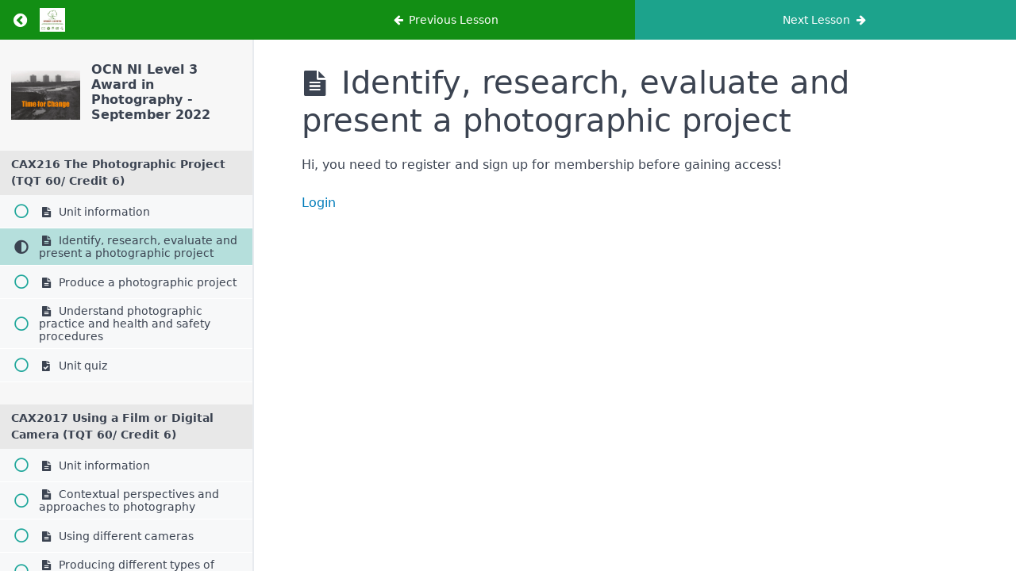

--- FILE ---
content_type: text/html; charset=UTF-8
request_url: https://breencentre.co.uk/courses/ocn-ni-level-3-award-in-photography-september-2022/lessons/identify-research-evaluate-and-present-a-photographic-project-2/
body_size: 8269
content:
<!DOCTYPE html>
<html lang="en-GB">

<head>
  <meta charset="UTF-8">
  <meta name="viewport" content="width=device-width, initial-scale=1">
  <link rel="profile" href="https://gmpg.org/xfn/11">

  <title>Identify, research, evaluate and present a photographic project &#8211; Breen Centre</title>
<meta name='robots' content='max-image-preview:large' />
<link rel="alternate" type="application/rss+xml" title="Breen Centre &raquo; Feed" href="https://breencentre.co.uk/feed/" />
<link rel="alternate" type="application/rss+xml" title="Breen Centre &raquo; Comments Feed" href="https://breencentre.co.uk/comments/feed/" />
<link rel="alternate" title="oEmbed (JSON)" type="application/json+oembed" href="https://breencentre.co.uk/wp-json/oembed/1.0/embed?url=https%3A%2F%2Fbreencentre.co.uk%2Fcourses%2Focn-ni-level-3-award-in-photography-september-2022%2Flessons%2Fidentify-research-evaluate-and-present-a-photographic-project-2%2F" />
<link rel="alternate" title="oEmbed (XML)" type="text/xml+oembed" href="https://breencentre.co.uk/wp-json/oembed/1.0/embed?url=https%3A%2F%2Fbreencentre.co.uk%2Fcourses%2Focn-ni-level-3-award-in-photography-september-2022%2Flessons%2Fidentify-research-evaluate-and-present-a-photographic-project-2%2F&#038;format=xml" />
<link rel='stylesheet' id='wp-block-library-css' href='https://breencentre.co.uk/wp-includes/css/dist/block-library/style.min.css?ver=6.9' type='text/css' media='all' />

<link rel='stylesheet' id='mpcs-fontello-styles-css' href='https://breencentre.co.uk/wp-content/plugins/memberpress-courses/public/fonts/fontello/css/mp-courses.css?ver=1.2.12' type='text/css' media='all' />
<link rel='stylesheet' id='mpcs-lesson-css-css' href='https://breencentre.co.uk/wp-content/plugins/memberpress-courses/public/css/lesson.css?ver=1.2.12' type='text/css' media='all' />
<link rel='stylesheet' id='mpcs-classroom-css' href='https://breencentre.co.uk/wp-content/plugins/memberpress-courses/public/css/classroom.css?ver=1.2.12' type='text/css' media='all' />
<script type="text/javascript" src="https://breencentre.co.uk/wp-includes/js/jquery/jquery.min.js?ver=3.7.1" id="jquery-core-js"></script>
<script type="text/javascript" src="https://breencentre.co.uk/wp-includes/js/jquery/jquery-migrate.min.js?ver=3.4.1" id="jquery-migrate-js"></script>
<script type="text/javascript" id="mpcs-lesson-js-extra">
/* <![CDATA[ */
var mpcs_locals = {"ajaxurl":"https://breencentre.co.uk/wp-admin/admin-ajax.php","progress_nonce":"bafe5438a2"};
//# sourceURL=mpcs-lesson-js-extra
/* ]]> */
</script>
<script type="text/javascript" src="https://breencentre.co.uk/wp-content/plugins/memberpress-courses/public/js/lesson.js?ver=1.2.12" id="mpcs-lesson-js"></script>
<script type="text/javascript" src="https://breencentre.co.uk/wp-content/plugins/memberpress-courses/public/js/classroom.js?ver=1.2.12" id="mpcs-classroom-js-js"></script>
<link rel="https://api.w.org/" href="https://breencentre.co.uk/wp-json/" /><link rel="alternate" title="JSON" type="application/json" href="https://breencentre.co.uk/wp-json/wp/v2/mpcs-lesson/2947" /><link rel="EditURI" type="application/rsd+xml" title="RSD" href="https://breencentre.co.uk/xmlrpc.php?rsd" />
<meta name="generator" content="WordPress 6.9" />
<link rel="canonical" href="https://breencentre.co.uk/courses/ocn-ni-level-3-award-in-photography-september-2022/lessons/identify-research-evaluate-and-present-a-photographic-project-2/" />
<link rel='shortlink' href='https://breencentre.co.uk/?p=2947' />
    <style type="text/css">

      .mpcs-classroom .nav-back i,
      .mpcs-classroom .navbar-section a.btn,
      .mpcs-classroom .navbar-section a,
      .mpcs-classroom .navbar-section button,
      .mpcs-classroom div#mpcs-lesson-navigation button {
        color: rgba(255, 255, 255) !important;
      }

      .mpcs-classroom .navbar-section .dropdown .menu a {
        color: rgba(66, 107, 88) !important;
      }

      .mpcs-classroom .mpcs-progress-ring {
        background-color: rgba(29, 166, 154) !important;
      }

      .mpcs-classroom .mpcs-course-filter .dropdown .btn span,
      .mpcs-classroom .mpcs-course-filter .dropdown .btn i,
      .mpcs-classroom .mpcs-course-filter .input-group .input-group-btn,
      .mpcs-classroom .mpcs-course-filter .input-group .mpcs-search,
      .mpcs-classroom .mpcs-course-filter .input-group input[type=text],
      .mpcs-classroom .mpcs-course-filter .dropdown a,
      .mpcs-classroom .pagination,
      .mpcs-classroom .pagination i,
      .mpcs-classroom .pagination a {
        color: rgba(66, 107, 88) !important;
        border-color: rgba(66, 107, 88) !important;
      }

      /* body.mpcs-classroom a{
        color: rgba();
      } */

      #mpcs-navbar,
      #mpcs-navbar button#mpcs-classroom-previous-lesson-link,
      #mpcs-navbar button#mpcs-classroom-previous-lesson-link:hover,
      .mpcs-classroom div#mpcs-lesson-navigation button#previous_lesson_link,
      .mpcs-classroom div#mpcs-lesson-navigation button#previous_lesson_link:hover {
        background: rgba(18, 142, 20);
      }

      .course-progress .user-progress,
      .btn-green,
      #mpcs-navbar button:not(#mpcs-classroom-previous-lesson-link),
      .mpcs-classroom div#mpcs-lesson-navigation button:not(#previous_lesson_link),
      .mpcs-classroom #mpcs-quiz-navigation button:focus,
      .mpcs-classroom #mpcs-quiz-navigation button:hover {
        background: rgba(29, 166, 154, 0.9);
      }

      .btn-green:hover,
      #mpcs-navbar button:not(#mpcs-classroom-previous-lesson-link):focus,
      #mpcs-navbar button:not(#mpcs-classroom-previous-lesson-link):hover,
      .mpcs-classroom div#mpcs-lesson-navigation button:not(#previous_lesson_link):focus,
      .mpcs-classroom div#mpcs-lesson-navigation button:not(#previous_lesson_link):hover,
      .mpcs-classroom #mpcs-quiz-navigation button {
        background: rgba(29, 166, 154);
      }

      .btn-green{border: rgba(29, 166, 154)}

      .course-progress .progress-text,
      .mpcs-lesson i.mpcs-circle-regular {
        color: rgba(29, 166, 154);
      }

      #mpcs-main #bookmark, .mpcs-lesson.current{background: rgba(29, 166, 154, 0.3)}

      .mpcs-instructor .tile-subtitle{
        color: rgba(29, 166, 154, 1);
      }

      .mpcs-classroom .mpcs-quiz-question-feedback {
        border-top-color: rgba(29, 166, 154, 1);
        border-bottom-color: rgba(29, 166, 154, 1);
      }

    </style>
    <script id="wpcp_disable_selection" type="text/javascript">
var image_save_msg='You are not allowed to save images!';
	var no_menu_msg='Context Menu disabled!';
	var smessage = "Content is protected !!";

function disableEnterKey(e)
{
	var elemtype = e.target.tagName;
	
	elemtype = elemtype.toUpperCase();
	
	if (elemtype == "TEXT" || elemtype == "TEXTAREA" || elemtype == "INPUT" || elemtype == "PASSWORD" || elemtype == "SELECT" || elemtype == "OPTION" || elemtype == "EMBED")
	{
		elemtype = 'TEXT';
	}
	
	if (e.ctrlKey){
     var key;
     if(window.event)
          key = window.event.keyCode;     //IE
     else
          key = e.which;     //firefox (97)
    //if (key != 17) alert(key);
     if (elemtype!= 'TEXT' && (key == 97 || key == 65 || key == 67 || key == 99 || key == 88 || key == 120 || key == 26 || key == 85  || key == 86 || key == 83 || key == 43 || key == 73))
     {
		if(wccp_free_iscontenteditable(e)) return true;
		show_wpcp_message('You are not allowed to copy content or view source');
		return false;
     }else
     	return true;
     }
}


/*For contenteditable tags*/
function wccp_free_iscontenteditable(e)
{
	var e = e || window.event; // also there is no e.target property in IE. instead IE uses window.event.srcElement
  	
	var target = e.target || e.srcElement;

	var elemtype = e.target.nodeName;
	
	elemtype = elemtype.toUpperCase();
	
	var iscontenteditable = "false";
		
	if(typeof target.getAttribute!="undefined" ) iscontenteditable = target.getAttribute("contenteditable"); // Return true or false as string
	
	var iscontenteditable2 = false;
	
	if(typeof target.isContentEditable!="undefined" ) iscontenteditable2 = target.isContentEditable; // Return true or false as boolean

	if(target.parentElement.isContentEditable) iscontenteditable2 = true;
	
	if (iscontenteditable == "true" || iscontenteditable2 == true)
	{
		if(typeof target.style!="undefined" ) target.style.cursor = "text";
		
		return true;
	}
}

////////////////////////////////////
function disable_copy(e)
{	
	var e = e || window.event; // also there is no e.target property in IE. instead IE uses window.event.srcElement
	
	var elemtype = e.target.tagName;
	
	elemtype = elemtype.toUpperCase();
	
	if (elemtype == "TEXT" || elemtype == "TEXTAREA" || elemtype == "INPUT" || elemtype == "PASSWORD" || elemtype == "SELECT" || elemtype == "OPTION" || elemtype == "EMBED")
	{
		elemtype = 'TEXT';
	}
	
	if(wccp_free_iscontenteditable(e)) return true;
	
	var isSafari = /Safari/.test(navigator.userAgent) && /Apple Computer/.test(navigator.vendor);
	
	var checker_IMG = '';
	if (elemtype == "IMG" && checker_IMG == 'checked' && e.detail >= 2) {show_wpcp_message(alertMsg_IMG);return false;}
	if (elemtype != "TEXT")
	{
		if (smessage !== "" && e.detail == 2)
			show_wpcp_message(smessage);
		
		if (isSafari)
			return true;
		else
			return false;
	}	
}

//////////////////////////////////////////
function disable_copy_ie()
{
	var e = e || window.event;
	var elemtype = window.event.srcElement.nodeName;
	elemtype = elemtype.toUpperCase();
	if(wccp_free_iscontenteditable(e)) return true;
	if (elemtype == "IMG") {show_wpcp_message(alertMsg_IMG);return false;}
	if (elemtype != "TEXT" && elemtype != "TEXTAREA" && elemtype != "INPUT" && elemtype != "PASSWORD" && elemtype != "SELECT" && elemtype != "OPTION" && elemtype != "EMBED")
	{
		return false;
	}
}	
function reEnable()
{
	return true;
}
document.onkeydown = disableEnterKey;
document.onselectstart = disable_copy_ie;
if(navigator.userAgent.indexOf('MSIE')==-1)
{
	document.onmousedown = disable_copy;
	document.onclick = reEnable;
}
function disableSelection(target)
{
    //For IE This code will work
    if (typeof target.onselectstart!="undefined")
    target.onselectstart = disable_copy_ie;
    
    //For Firefox This code will work
    else if (typeof target.style.MozUserSelect!="undefined")
    {target.style.MozUserSelect="none";}
    
    //All other  (ie: Opera) This code will work
    else
    target.onmousedown=function(){return false}
    target.style.cursor = "default";
}
//Calling the JS function directly just after body load
window.onload = function(){disableSelection(document.body);};

//////////////////special for safari Start////////////////
var onlongtouch;
var timer;
var touchduration = 1000; //length of time we want the user to touch before we do something

var elemtype = "";
function touchstart(e) {
	var e = e || window.event;
  // also there is no e.target property in IE.
  // instead IE uses window.event.srcElement
  	var target = e.target || e.srcElement;
	
	elemtype = window.event.srcElement.nodeName;
	
	elemtype = elemtype.toUpperCase();
	
	if(!wccp_pro_is_passive()) e.preventDefault();
	if (!timer) {
		timer = setTimeout(onlongtouch, touchduration);
	}
}

function touchend() {
    //stops short touches from firing the event
    if (timer) {
        clearTimeout(timer);
        timer = null;
    }
	onlongtouch();
}

onlongtouch = function(e) { //this will clear the current selection if anything selected
	
	if (elemtype != "TEXT" && elemtype != "TEXTAREA" && elemtype != "INPUT" && elemtype != "PASSWORD" && elemtype != "SELECT" && elemtype != "EMBED" && elemtype != "OPTION")	
	{
		if (window.getSelection) {
			if (window.getSelection().empty) {  // Chrome
			window.getSelection().empty();
			} else if (window.getSelection().removeAllRanges) {  // Firefox
			window.getSelection().removeAllRanges();
			}
		} else if (document.selection) {  // IE?
			document.selection.empty();
		}
		return false;
	}
};

document.addEventListener("DOMContentLoaded", function(event) { 
    window.addEventListener("touchstart", touchstart, false);
    window.addEventListener("touchend", touchend, false);
});

function wccp_pro_is_passive() {

  var cold = false,
  hike = function() {};

  try {
	  const object1 = {};
  var aid = Object.defineProperty(object1, 'passive', {
  get() {cold = true}
  });
  window.addEventListener('test', hike, aid);
  window.removeEventListener('test', hike, aid);
  } catch (e) {}

  return cold;
}
/*special for safari End*/
</script>
<script id="wpcp_disable_Right_Click" type="text/javascript">
document.ondragstart = function() { return false;}
	function nocontext(e) {
	   return false;
	}
	document.oncontextmenu = nocontext;
</script>
<style>
.unselectable
{
-moz-user-select:none;
-webkit-user-select:none;
cursor: default;
}
html
{
-webkit-touch-callout: none;
-webkit-user-select: none;
-khtml-user-select: none;
-moz-user-select: none;
-ms-user-select: none;
user-select: none;
-webkit-tap-highlight-color: rgba(0,0,0,0);
}
</style>
<script id="wpcp_css_disable_selection" type="text/javascript">
var e = document.getElementsByTagName('body')[0];
if(e)
{
	e.setAttribute('unselectable',"on");
}
</script>
<meta name="generator" content="Elementor 3.15.3; features: e_dom_optimization, e_optimized_assets_loading, additional_custom_breakpoints; settings: css_print_method-external, google_font-enabled, font_display-auto">

		<style type="text/css">
			            .site-title {
                position: absolute;
                clip: rect(1px, 1px, 1px, 1px);
            }

			
			            .site-description {
                position: absolute;
                clip: rect(1px, 1px, 1px, 1px);
            }

					</style>

				<style type="text/css" id="wp-custom-css">
			
				.header-social-icons .fa{
	font-size:22px;
}
.tg-header-top-right-content{
	text-align:right;
}
				</style>
		  </head>

<body class="wp-singular mpcs-lesson-template-default single single-mpcs-lesson postid-2947 wp-custom-logo wp-theme-zakra mpcs-classroom  unselectable zak-site-layout--centered zak-container--wide zak-content-area--bordered has-page-header has-breadcrumbs elementor-default elementor-kit-553">

<header id="mpcs-navbar" class="navbar">
  
  <!-- Logo & Back Button -->
  <section class="navbar-section">
    <a href="https://breencentre.co.uk/courses/ocn-ni-level-3-award-in-photography-september-2022/" class="btn nav-back" title="Return to course: Protected: OCN NI Level 3 Award in Photography &#8211; September 2022">
      <span class="screen-reader-text">Return to course: Protected: OCN NI Level 3 Award in Photography &#8211; September 2022</span>
      <i class="mpcs-angle-circled-left"></i>
    </a>
    <a href="https://breencentre.co.uk" class="navbar-brand site-branding">
      <img alt="Breen Centre logo" class="img-responsive" src="https://breencentre.co.uk/wp-content/uploads/2022/10/Breen-Logo-1.jpg?>" />    </a>
  </section>

  <!-- Show Prev/Next Lesson buttons -->
  
<section class="navbar-section" id="mpcs-lesson-navigation">
      <button id="mpcs-classroom-previous-lesson-link" data-href="https://breencentre.co.uk/courses/ocn-ni-level-3-award-in-photography-september-2022/lessons/unit-information-16/" class="">
      <span class="hide-md"><i class="mpcs-left-big"></i> Previous Lesson</span><span class="show-md"><i class="mpcs-left-big"></i> Previous</span>    </button>
  
      <button id="mpcs-classroom-next-lesson-link" data-href="https://breencentre.co.uk/courses/ocn-ni-level-3-award-in-photography-september-2022/lessons/produce-a-photographic-project-3/" data-value="2947" class="">
      <span class="show-md">Next <i class="mpcs-right-big"></i></span><span class="hide-md">Next Lesson <i class="mpcs-right-big"></i></span>    </button>
    <a class="btn sidebar-open show-sm">
    <i class="mpcs-th-list"></i>
  </a>
  <!-- <div style="clear: both;"></div> -->
</section>

    </header>
    <div class="entry entry-content">
      <div class="columns col-gapless" style="flex-grow: 1;">
        <div id="mpcs-sidebar" class="column col-3 col-md-4 col-sm-12 hide-sm pl-0">
          <div id="mpcs-sidebar-navbar" class="show-sm">
            <a class="btn sidebar-close">
              <i class="mpcs-cancel"></i>
            </a>
          </div>

          <div class="mpcs-sidebar-wrapper">

  
  <div id="mpcs-sidebar-header">
    <!-- Featured Image -->
          <figure class="figure">
        <a href="https://breencentre.co.uk/courses/ocn-ni-level-3-award-in-photography-september-2022/lessons/identify-research-evaluate-and-present-a-photographic-project-2/" alt="Identify, research, evaluate and present a photographic project">
          <img src="https://breencentre.co.uk/wp-content/uploads/2022/08/image.png" alt="">
        </a>
      </figure>
    
    <!-- Progress -->
    <div class="course-progress">
      <h1>
  <a href="https://breencentre.co.uk/courses/ocn-ni-level-3-award-in-photography-september-2022/" class="text-black">  OCN NI Level 3 Award in Photography - September 2022  </a></h1>
    </div>

  </div>
  <div class="mpcs-sidebar-content">

    <!-- Menu -->
    
  <div id="section1" class="mpcs-section">
    <div class="mpcs-section-header">
      <div class="mpcs-section-title">
        <span class="mpcs-section-title-text">CAX216 The Photographic Project (TQT 60/ Credit 6)</span>
      </div>
          </div> <!-- mpcs-section-header -->
    <div class="mpcs-lessons">
                      <div id="mpcs-lesson-2945" class="mpcs-lesson ">

                      <a href="https://breencentre.co.uk/courses/ocn-ni-level-3-award-in-photography-september-2022/lessons/unit-information-16/" class="mpcs-lesson-row-link">
                      <div class="mpcs-lesson-progress">
                              <span class="mpcs-lesson-not-complete"><i class="mpcs-circle-regular"></i></span>
                          </div>
            <div class="mpcs-lesson-link">
              <i class="mpcs-lesson-icon"></i>
              Unit information                          </div>
            <div class="mpcs-lesson-button">

            
            </div>
                      </a>
                  </div>
                      <div id="mpcs-lesson-2947" class="mpcs-lesson current ">

                      <a href="https://breencentre.co.uk/courses/ocn-ni-level-3-award-in-photography-september-2022/lessons/identify-research-evaluate-and-present-a-photographic-project-2/" class="mpcs-lesson-row-link">
                      <div class="mpcs-lesson-progress">
                                <span class="mpcs-lesson-current"><i class="mpcs-adjust-solid"></i></span>
                          </div>
            <div class="mpcs-lesson-link">
              <i class="mpcs-lesson-icon"></i>
              Identify, research, evaluate and present a photographic project                          </div>
            <div class="mpcs-lesson-button">

            
            </div>
                      </a>
                  </div>
                      <div id="mpcs-lesson-2948" class="mpcs-lesson ">

                      <a href="https://breencentre.co.uk/courses/ocn-ni-level-3-award-in-photography-september-2022/lessons/produce-a-photographic-project-3/" class="mpcs-lesson-row-link">
                      <div class="mpcs-lesson-progress">
                              <span class="mpcs-lesson-not-complete"><i class="mpcs-circle-regular"></i></span>
                          </div>
            <div class="mpcs-lesson-link">
              <i class="mpcs-lesson-icon"></i>
              Produce a photographic project                          </div>
            <div class="mpcs-lesson-button">

            
            </div>
                      </a>
                  </div>
                      <div id="mpcs-lesson-2949" class="mpcs-lesson ">

                      <a href="https://breencentre.co.uk/courses/ocn-ni-level-3-award-in-photography-september-2022/lessons/understand-photographic-practice-and-health-and-safety-procedures-3/" class="mpcs-lesson-row-link">
                      <div class="mpcs-lesson-progress">
                              <span class="mpcs-lesson-not-complete"><i class="mpcs-circle-regular"></i></span>
                          </div>
            <div class="mpcs-lesson-link">
              <i class="mpcs-lesson-icon"></i>
              Understand photographic practice and health and safety procedures                          </div>
            <div class="mpcs-lesson-button">

            
            </div>
                      </a>
                  </div>
                      <div id="mpcs-lesson-2950" class="mpcs-lesson ">

                      <a href="https://breencentre.co.uk/courses/ocn-ni-level-3-award-in-photography-september-2022/quizzes/unit-quiz-9/" class="mpcs-lesson-row-link">
                      <div class="mpcs-lesson-progress">
                              <span class="mpcs-lesson-not-complete"><i class="mpcs-circle-regular"></i></span>
                          </div>
            <div class="mpcs-lesson-link">
              <i class="mpcs-quiz-icon"></i>
              Unit quiz                          </div>
            <div class="mpcs-lesson-button">

            
            </div>
                      </a>
                  </div>
          </div> <!-- mpcs-lessons -->
  </div> <!-- mpcs-section -->
  <div id="section2" class="mpcs-section">
    <div class="mpcs-section-header">
      <div class="mpcs-section-title">
        <span class="mpcs-section-title-text">CAX2017 Using a Film or Digital Camera (TQT 60/ Credit 6)</span>
      </div>
          </div> <!-- mpcs-section-header -->
    <div class="mpcs-lessons">
                      <div id="mpcs-lesson-2952" class="mpcs-lesson ">

                      <a href="https://breencentre.co.uk/courses/ocn-ni-level-3-award-in-photography-september-2022/lessons/unit-information-17/" class="mpcs-lesson-row-link">
                      <div class="mpcs-lesson-progress">
                              <span class="mpcs-lesson-not-complete"><i class="mpcs-circle-regular"></i></span>
                          </div>
            <div class="mpcs-lesson-link">
              <i class="mpcs-lesson-icon"></i>
              Unit information                          </div>
            <div class="mpcs-lesson-button">

            
            </div>
                      </a>
                  </div>
                      <div id="mpcs-lesson-2954" class="mpcs-lesson ">

                      <a href="https://breencentre.co.uk/courses/ocn-ni-level-3-award-in-photography-september-2022/lessons/contextual-perspectives-and-approaches-to-photography-2/" class="mpcs-lesson-row-link">
                      <div class="mpcs-lesson-progress">
                              <span class="mpcs-lesson-not-complete"><i class="mpcs-circle-regular"></i></span>
                          </div>
            <div class="mpcs-lesson-link">
              <i class="mpcs-lesson-icon"></i>
              Contextual perspectives and approaches to photography                          </div>
            <div class="mpcs-lesson-button">

            
            </div>
                      </a>
                  </div>
                      <div id="mpcs-lesson-2955" class="mpcs-lesson ">

                      <a href="https://breencentre.co.uk/courses/ocn-ni-level-3-award-in-photography-september-2022/lessons/using-different-cameras-2/" class="mpcs-lesson-row-link">
                      <div class="mpcs-lesson-progress">
                              <span class="mpcs-lesson-not-complete"><i class="mpcs-circle-regular"></i></span>
                          </div>
            <div class="mpcs-lesson-link">
              <i class="mpcs-lesson-icon"></i>
              Using different cameras                          </div>
            <div class="mpcs-lesson-button">

            
            </div>
                      </a>
                  </div>
                      <div id="mpcs-lesson-2956" class="mpcs-lesson ">

                      <a href="https://breencentre.co.uk/courses/ocn-ni-level-3-award-in-photography-september-2022/lessons/producing-different-types-of-photo-2/" class="mpcs-lesson-row-link">
                      <div class="mpcs-lesson-progress">
                              <span class="mpcs-lesson-not-complete"><i class="mpcs-circle-regular"></i></span>
                          </div>
            <div class="mpcs-lesson-link">
              <i class="mpcs-lesson-icon"></i>
              Producing different types of photo                          </div>
            <div class="mpcs-lesson-button">

            
            </div>
                      </a>
                  </div>
                      <div id="mpcs-lesson-2958" class="mpcs-lesson ">

                      <a href="https://breencentre.co.uk/courses/ocn-ni-level-3-award-in-photography-september-2022/lessons/safe-working-practices-3/" class="mpcs-lesson-row-link">
                      <div class="mpcs-lesson-progress">
                              <span class="mpcs-lesson-not-complete"><i class="mpcs-circle-regular"></i></span>
                          </div>
            <div class="mpcs-lesson-link">
              <i class="mpcs-lesson-icon"></i>
              Safe working practices                          </div>
            <div class="mpcs-lesson-button">

            
            </div>
                      </a>
                  </div>
                      <div id="mpcs-lesson-2959" class="mpcs-lesson ">

                      <a href="https://breencentre.co.uk/courses/ocn-ni-level-3-award-in-photography-september-2022/quizzes/unit-quiz-10/" class="mpcs-lesson-row-link">
                      <div class="mpcs-lesson-progress">
                              <span class="mpcs-lesson-not-complete"><i class="mpcs-circle-regular"></i></span>
                          </div>
            <div class="mpcs-lesson-link">
              <i class="mpcs-quiz-icon"></i>
              Unit quiz                          </div>
            <div class="mpcs-lesson-button">

            
            </div>
                      </a>
                  </div>
          </div> <!-- mpcs-lessons -->
  </div> <!-- mpcs-section -->
  <div id="section3" class="mpcs-section">
    <div class="mpcs-section-header">
      <div class="mpcs-section-title">
        <span class="mpcs-section-title-text">Weekly Session Revision</span>
      </div>
          </div> <!-- mpcs-section-header -->
    <div class="mpcs-lessons">
                      <div id="mpcs-lesson-3001" class="mpcs-lesson ">

                      <a href="https://breencentre.co.uk/courses/ocn-ni-level-3-award-in-photography-september-2022/lessons/monday/" class="mpcs-lesson-row-link">
                      <div class="mpcs-lesson-progress">
                              <span class="mpcs-lesson-not-complete"><i class="mpcs-circle-regular"></i></span>
                          </div>
            <div class="mpcs-lesson-link">
              <i class="mpcs-lesson-icon"></i>
              Monday 26th September - introduction                          </div>
            <div class="mpcs-lesson-button">

            
            </div>
                      </a>
                  </div>
                      <div id="mpcs-lesson-2985" class="mpcs-lesson ">

                      <a href="https://breencentre.co.uk/courses/ocn-ni-level-3-award-in-photography-september-2022/lessons/thursday-29th-september-2/" class="mpcs-lesson-row-link">
                      <div class="mpcs-lesson-progress">
                              <span class="mpcs-lesson-not-complete"><i class="mpcs-circle-regular"></i></span>
                          </div>
            <div class="mpcs-lesson-link">
              <i class="mpcs-lesson-icon"></i>
              Thursday 29th September - Contextual Approaches to Photography                          </div>
            <div class="mpcs-lesson-button">

            
            </div>
                      </a>
                  </div>
                      <div id="mpcs-lesson-2989" class="mpcs-lesson ">

                      <a href="https://breencentre.co.uk/courses/ocn-ni-level-3-award-in-photography-september-2022/lessons/sunday-2nd-october/" class="mpcs-lesson-row-link">
                      <div class="mpcs-lesson-progress">
                              <span class="mpcs-lesson-not-complete"><i class="mpcs-circle-regular"></i></span>
                          </div>
            <div class="mpcs-lesson-link">
              <i class="mpcs-lesson-icon"></i>
              Sunday 2nd October - Health &amp; Safety Considerations                          </div>
            <div class="mpcs-lesson-button">

            
            </div>
                      </a>
                  </div>
                      <div id="mpcs-lesson-3016" class="mpcs-lesson ">

                      <a href="https://breencentre.co.uk/courses/ocn-ni-level-3-award-in-photography-september-2022/lessons/monday-3rd-oct-different-types-of-photography-portfolio/" class="mpcs-lesson-row-link">
                      <div class="mpcs-lesson-progress">
                              <span class="mpcs-lesson-not-complete"><i class="mpcs-circle-regular"></i></span>
                          </div>
            <div class="mpcs-lesson-link">
              <i class="mpcs-lesson-icon"></i>
              Monday 3rd Oct - different types of photography/portfolio                          </div>
            <div class="mpcs-lesson-button">

            
            </div>
                      </a>
                  </div>
                      <div id="mpcs-lesson-3072" class="mpcs-lesson ">

                      <a href="https://breencentre.co.uk/courses/ocn-ni-level-3-award-in-photography-september-2022/lessons/thursday-6th-october/" class="mpcs-lesson-row-link">
                      <div class="mpcs-lesson-progress">
                              <span class="mpcs-lesson-not-complete"><i class="mpcs-circle-regular"></i></span>
                          </div>
            <div class="mpcs-lesson-link">
              <i class="mpcs-lesson-icon"></i>
              Thursday 6th October - Different Cameras Different Outcomes                          </div>
            <div class="mpcs-lesson-button">

            
            </div>
                      </a>
                  </div>
                      <div id="mpcs-lesson-3077" class="mpcs-lesson ">

                      <a href="https://breencentre.co.uk/courses/ocn-ni-level-3-award-in-photography-september-2022/lessons/sunday-9th-october/" class="mpcs-lesson-row-link">
                      <div class="mpcs-lesson-progress">
                              <span class="mpcs-lesson-not-complete"><i class="mpcs-circle-regular"></i></span>
                          </div>
            <div class="mpcs-lesson-link">
              <i class="mpcs-lesson-icon"></i>
              Sunday 9th October - Characteristics of Camera Equipment                          </div>
            <div class="mpcs-lesson-button">

            
            </div>
                      </a>
                  </div>
                      <div id="mpcs-lesson-3081" class="mpcs-lesson ">

                      <a href="https://breencentre.co.uk/courses/ocn-ni-level-3-award-in-photography-september-2022/lessons/monday-10th-october-critical-analysis-in-photography/" class="mpcs-lesson-row-link">
                      <div class="mpcs-lesson-progress">
                              <span class="mpcs-lesson-not-complete"><i class="mpcs-circle-regular"></i></span>
                          </div>
            <div class="mpcs-lesson-link">
              <i class="mpcs-lesson-icon"></i>
              Monday 10th October - Critical analysis in photography                          </div>
            <div class="mpcs-lesson-button">

            
            </div>
                      </a>
                  </div>
                      <div id="mpcs-lesson-3084" class="mpcs-lesson ">

                      <a href="https://breencentre.co.uk/courses/ocn-ni-level-3-award-in-photography-september-2022/lessons/thursday-13th-october/" class="mpcs-lesson-row-link">
                      <div class="mpcs-lesson-progress">
                              <span class="mpcs-lesson-not-complete"><i class="mpcs-circle-regular"></i></span>
                          </div>
            <div class="mpcs-lesson-link">
              <i class="mpcs-lesson-icon"></i>
              Thursday 13th October - Identify and research a research project                          </div>
            <div class="mpcs-lesson-button">

            
            </div>
                      </a>
                  </div>
                      <div id="mpcs-lesson-3091" class="mpcs-lesson ">

                      <a href="https://breencentre.co.uk/courses/ocn-ni-level-3-award-in-photography-september-2022/lessons/sunday-16th-october-location-and-studio-workshop/" class="mpcs-lesson-row-link">
                      <div class="mpcs-lesson-progress">
                              <span class="mpcs-lesson-not-complete"><i class="mpcs-circle-regular"></i></span>
                          </div>
            <div class="mpcs-lesson-link">
              <i class="mpcs-lesson-icon"></i>
              Sunday 16th October - Location and Studio Workshop                          </div>
            <div class="mpcs-lesson-button">

            
            </div>
                      </a>
                  </div>
                      <div id="mpcs-lesson-3094" class="mpcs-lesson ">

                      <a href="https://breencentre.co.uk/courses/ocn-ni-level-3-award-in-photography-september-2022/lessons/monday-24th-october-project-development/" class="mpcs-lesson-row-link">
                      <div class="mpcs-lesson-progress">
                              <span class="mpcs-lesson-not-complete"><i class="mpcs-circle-regular"></i></span>
                          </div>
            <div class="mpcs-lesson-link">
              <i class="mpcs-lesson-icon"></i>
              Monday 24th October - Project Development                          </div>
            <div class="mpcs-lesson-button">

            
            </div>
                      </a>
                  </div>
                      <div id="mpcs-lesson-3096" class="mpcs-lesson ">

                      <a href="https://breencentre.co.uk/courses/ocn-ni-level-3-award-in-photography-september-2022/lessons/self-directed-activity-one/" class="mpcs-lesson-row-link">
                      <div class="mpcs-lesson-progress">
                              <span class="mpcs-lesson-not-complete"><i class="mpcs-circle-regular"></i></span>
                          </div>
            <div class="mpcs-lesson-link">
              <i class="mpcs-lesson-icon"></i>
              Self Directed Activity One                          </div>
            <div class="mpcs-lesson-button">

            
            </div>
                      </a>
                  </div>
                      <div id="mpcs-lesson-3097" class="mpcs-lesson ">

                      <a href="https://breencentre.co.uk/courses/ocn-ni-level-3-award-in-photography-september-2022/lessons/monday-31st-oct-project-development/" class="mpcs-lesson-row-link">
                      <div class="mpcs-lesson-progress">
                              <span class="mpcs-lesson-not-complete"><i class="mpcs-circle-regular"></i></span>
                          </div>
            <div class="mpcs-lesson-link">
              <i class="mpcs-lesson-icon"></i>
              Monday 31st Oct - Project Development                          </div>
            <div class="mpcs-lesson-button">

            
            </div>
                      </a>
                  </div>
                      <div id="mpcs-lesson-3098" class="mpcs-lesson ">

                      <a href="https://breencentre.co.uk/courses/ocn-ni-level-3-award-in-photography-september-2022/lessons/self-directed-activity-two/" class="mpcs-lesson-row-link">
                      <div class="mpcs-lesson-progress">
                              <span class="mpcs-lesson-not-complete"><i class="mpcs-circle-regular"></i></span>
                          </div>
            <div class="mpcs-lesson-link">
              <i class="mpcs-lesson-icon"></i>
              Self Directed Activity Two                          </div>
            <div class="mpcs-lesson-button">

            
            </div>
                      </a>
                  </div>
                      <div id="mpcs-lesson-3100" class="mpcs-lesson ">

                      <a href="https://breencentre.co.uk/courses/ocn-ni-level-3-award-in-photography-september-2022/lessons/monday-7th-november-project-development/" class="mpcs-lesson-row-link">
                      <div class="mpcs-lesson-progress">
                              <span class="mpcs-lesson-not-complete"><i class="mpcs-circle-regular"></i></span>
                          </div>
            <div class="mpcs-lesson-link">
              <i class="mpcs-lesson-icon"></i>
              Monday 7th November - Project Development                          </div>
            <div class="mpcs-lesson-button">

            
            </div>
                      </a>
                  </div>
          </div> <!-- mpcs-lessons -->
  </div> <!-- mpcs-section -->
  <div id="section4" class="mpcs-section">
    <div class="mpcs-section-header">
      <div class="mpcs-section-title">
        <span class="mpcs-section-title-text">Portfolio Development</span>
      </div>
          </div> <!-- mpcs-section-header -->
    <div class="mpcs-lessons">
                      <div id="mpcs-lesson-2996" class="mpcs-lesson ">

                      <a href="https://breencentre.co.uk/courses/ocn-ni-level-3-award-in-photography-september-2022/lessons/portfolio-contents/" class="mpcs-lesson-row-link">
                      <div class="mpcs-lesson-progress">
                              <span class="mpcs-lesson-not-complete"><i class="mpcs-circle-regular"></i></span>
                          </div>
            <div class="mpcs-lesson-link">
              <i class="mpcs-lesson-icon"></i>
              Portfolio Contents                          </div>
            <div class="mpcs-lesson-button">

            
            </div>
                      </a>
                  </div>
                      <div id="mpcs-lesson-3051" class="mpcs-lesson ">

                      <a href="https://breencentre.co.uk/courses/ocn-ni-level-3-award-in-photography-september-2022/lessons/weebly-website-portfolio-development/" class="mpcs-lesson-row-link">
                      <div class="mpcs-lesson-progress">
                              <span class="mpcs-lesson-not-complete"><i class="mpcs-circle-regular"></i></span>
                          </div>
            <div class="mpcs-lesson-link">
              <i class="mpcs-lesson-icon"></i>
              Weebly Website Portfolio Development                          </div>
            <div class="mpcs-lesson-button">

            
            </div>
                      </a>
                  </div>
                      <div id="mpcs-lesson-3088" class="mpcs-lesson ">

                      <a href="https://breencentre.co.uk/courses/ocn-ni-level-3-award-in-photography-september-2022/lessons/file-and-folder-organisation/" class="mpcs-lesson-row-link">
                      <div class="mpcs-lesson-progress">
                              <span class="mpcs-lesson-not-complete"><i class="mpcs-circle-regular"></i></span>
                          </div>
            <div class="mpcs-lesson-link">
              <i class="mpcs-lesson-icon"></i>
              File and Folder Organisation                          </div>
            <div class="mpcs-lesson-button">

            
            </div>
                      </a>
                  </div>
                      <div id="mpcs-lesson-3153" class="mpcs-lesson ">

                      <a href="https://breencentre.co.uk/courses/ocn-ni-level-3-award-in-photography-september-2022/lessons/recording-audio-from-mobile-and-laptop-then-importing-to-weebly-website/" class="mpcs-lesson-row-link">
                      <div class="mpcs-lesson-progress">
                              <span class="mpcs-lesson-not-complete"><i class="mpcs-circle-regular"></i></span>
                          </div>
            <div class="mpcs-lesson-link">
              <i class="mpcs-lesson-icon"></i>
              Recording audio from mobile and laptop then importing to Weebly website                          </div>
            <div class="mpcs-lesson-button">

            
            </div>
                      </a>
                  </div>
                      <div id="mpcs-lesson-3160" class="mpcs-lesson ">

                      <a href="https://breencentre.co.uk/courses/ocn-ni-level-3-award-in-photography-september-2022/lessons/studio-photos/" class="mpcs-lesson-row-link">
                      <div class="mpcs-lesson-progress">
                              <span class="mpcs-lesson-not-complete"><i class="mpcs-circle-regular"></i></span>
                          </div>
            <div class="mpcs-lesson-link">
              <i class="mpcs-lesson-icon"></i>
              Studio Photos                          </div>
            <div class="mpcs-lesson-button">

            
            </div>
                      </a>
                  </div>
                      <div id="mpcs-lesson-3266" class="mpcs-lesson ">

                      <a href="https://breencentre.co.uk/courses/ocn-ni-level-3-award-in-photography-september-2022/lessons/plagiarism-and-peer-feedback/" class="mpcs-lesson-row-link">
                      <div class="mpcs-lesson-progress">
                              <span class="mpcs-lesson-not-complete"><i class="mpcs-circle-regular"></i></span>
                          </div>
            <div class="mpcs-lesson-link">
              <i class="mpcs-lesson-icon"></i>
              Plagiarism and Peer Feedback                          </div>
            <div class="mpcs-lesson-button">

            
            </div>
                      </a>
                  </div>
                      <div id="mpcs-lesson-3284" class="mpcs-lesson ">

                      <a href="https://breencentre.co.uk/courses/ocn-ni-level-3-award-in-photography-september-2022/lessons/key-questions-for-completion-of-your-portfolio/" class="mpcs-lesson-row-link">
                      <div class="mpcs-lesson-progress">
                              <span class="mpcs-lesson-not-complete"><i class="mpcs-circle-regular"></i></span>
                          </div>
            <div class="mpcs-lesson-link">
              <i class="mpcs-lesson-icon"></i>
              Key questions for completion of your portfolio                          </div>
            <div class="mpcs-lesson-button">

            
            </div>
                      </a>
                  </div>
          </div> <!-- mpcs-lessons -->
  </div> <!-- mpcs-section -->
  <div id="section5" class="mpcs-section">
    <div class="mpcs-section-header">
      <div class="mpcs-section-title">
        <span class="mpcs-section-title-text">Project presentation and exhibition of work</span>
      </div>
          </div> <!-- mpcs-section-header -->
    <div class="mpcs-lessons">
                      <div id="mpcs-lesson-3287" class="mpcs-lesson ">

                      <a href="https://breencentre.co.uk/courses/ocn-ni-level-3-award-in-photography-september-2022/lessons/course-agreement-for-project-presentation-and-collaborative-exhibition/" class="mpcs-lesson-row-link">
                      <div class="mpcs-lesson-progress">
                              <span class="mpcs-lesson-not-complete"><i class="mpcs-circle-regular"></i></span>
                          </div>
            <div class="mpcs-lesson-link">
              <i class="mpcs-lesson-icon"></i>
              Course agreement for project presentation and collaborative exhibition                          </div>
            <div class="mpcs-lesson-button">

            
            </div>
                      </a>
                  </div>
          </div> <!-- mpcs-lessons -->
  </div> <!-- mpcs-section -->

          </div>
</div>

        </div>
        <div id="mpcs-main" class="column col-9 col-md-8 col-sm-12" >
                    
          <h1 class="entry-title"> <i class="mpcs-lesson-icon"></i> Identify, research, evaluate and present a photographic project</h1>
          <div class="mp_wrapper">
  <div class="mepr-unauthorized-message">
    <p>Hi, you need to register and sign up for membership before gaining access!</p>
  </div>
  <div class="mepr-login-form-wrap">
      <span class="mepr-login-link"><a href="https://breencentre.co.uk/login-2/">Login</a></span>
    </div>
</div>


                  </div>
      </div>
    </div>


    <footer class="site-footer section is-clearfix">
      </footer>
</body>

</html>


--- FILE ---
content_type: text/css
request_url: https://breencentre.co.uk/wp-content/plugins/memberpress-courses/public/css/classroom.css?ver=1.2.12
body_size: 8768
content:
html{font-family:sans-serif;-ms-text-size-adjust:100%;-webkit-text-size-adjust:100%}body{margin:0}article,aside,footer,header,nav,section{display:block}h1{font-size:2em;margin:.67em 0}figcaption,figure,main{display:block}hr{box-sizing:content-box;height:0;overflow:visible}a{background-color:transparent;-webkit-text-decoration-skip:objects}a:active,a:hover{outline-width:0}address{font-style:normal}b,strong{font-weight:inherit}b,strong{font-weight:bolder}code,kbd,pre,samp{font-family:"SF Mono","Segoe UI Mono","Roboto Mono",Menlo,Courier,monospace;font-size:1em}dfn{font-style:italic}small{font-size:80%;font-weight:400}sub,sup{font-size:75%;line-height:0;position:relative;vertical-align:baseline}sub{bottom:-0.25em}sup{top:-0.5em}audio,video{display:inline-block}audio:not([controls]){display:none;height:0}img{border-style:none}svg:not(:root){overflow:hidden}button,input,optgroup,select,textarea{font-family:inherit;font-size:inherit;line-height:inherit;margin:0}button,input{overflow:visible}button,select{text-transform:none}button,html [type=button],[type=reset],[type=submit]{-webkit-appearance:button}button::-moz-focus-inner,[type=button]::-moz-focus-inner,[type=reset]::-moz-focus-inner,[type=submit]::-moz-focus-inner{border-style:none;padding:0}fieldset{border:0;margin:0;padding:0}legend{box-sizing:border-box;color:inherit;display:table;max-width:100%;padding:0;white-space:normal}progress{display:inline-block;vertical-align:baseline}textarea{overflow:auto}[type=checkbox],[type=radio]{box-sizing:border-box;padding:0}[type=number]::-webkit-inner-spin-button,[type=number]::-webkit-outer-spin-button{height:auto}[type=search]{-webkit-appearance:textfield;outline-offset:-2px}[type=search]::-webkit-search-cancel-button,[type=search]::-webkit-search-decoration{-webkit-appearance:none}::-webkit-file-upload-button{-webkit-appearance:button;font:inherit}details,menu{display:block}summary{display:list-item;outline:none}canvas{display:inline-block}template{display:none}[hidden]{display:none}*,*::before,*::after{box-sizing:inherit}html{box-sizing:border-box;font-size:20px;line-height:1.5;-webkit-tap-highlight-color:transparent}body{background:#fff;color:#3b4351;font-family:-apple-system,system-ui,BlinkMacSystemFont,"Segoe UI",Roboto,"Helvetica Neue",sans-serif;font-size:.8rem;overflow-x:hidden;text-rendering:optimizeLegibility}a{color:#2c3637;outline:none;text-decoration:none}a:focus{box-shadow:0 0 0 .1rem rgba(44,54,55,.2)}a:focus,a:hover,a:active,a.active{color:#151a1b;text-decoration:underline}a:visited{color:#435253}.card{background:#fff;border:.05rem solid #dadee4;border-radius:.1rem;display:flex;flex-direction:column}.card .card-header,.card .card-body,.card .card-footer{padding:.8rem;padding-bottom:0}.card .card-header:last-child,.card .card-body:last-child,.card .card-footer:last-child{padding-bottom:.8rem}.card .card-body{flex:1 1 auto}.card .card-image{padding-top:.8rem}.card .card-image:first-child{padding-top:0}.card .card-image:first-child img{border-top-left-radius:.1rem;border-top-right-radius:.1rem}.card .card-image:last-child img{border-bottom-left-radius:.1rem;border-bottom-right-radius:.1rem}h1,h2,h3,h4,h5,h6{color:inherit;font-weight:500;line-height:1.2;margin-bottom:.5em;margin-top:0}.h1,.h2,.h3,.h4,.h5,.h6{font-weight:500}h1,.h1{font-size:2rem}h2,.h2{font-size:1.6rem}h3,.h3{font-size:1.4rem}h4,.h4{font-size:1.2rem}h5,.h5{font-size:1rem}h6,.h6{font-size:.8rem}p{margin:0 0 1.2rem}a,ins,u{text-decoration-skip:ink edges}abbr[title]{border-bottom:.05rem dotted;cursor:help;text-decoration:none}kbd{border-radius:.1rem;line-height:1.25;padding:.1rem .2rem;background:#303742;color:#fff;font-size:.7rem}mark{background:#ffe9b3;color:#3b4351;border-bottom:.05rem solid #ffd367;border-radius:.1rem;padding:.05rem .1rem 0}blockquote{border-left:.1rem solid #dadee4;margin-left:0;padding:.4rem .8rem}blockquote p:last-child{margin-bottom:0}ul,ol{margin:.8rem 0 .8rem .8rem;padding:0}ul ul,ul ol,ol ul,ol ol{margin:.8rem 0 .8rem .8rem}ul li,ol li{margin-top:.4rem}ul{list-style:disc inside}ul ul{list-style-type:circle}ol{list-style:decimal inside}ol ol{list-style-type:lower-alpha}dl dt{font-weight:bold}dl dd{margin:.4rem 0 .8rem 0}.container{margin-left:auto;margin-right:auto;padding-left:.4rem;padding-right:.4rem;width:100%}.container.grid-xl{max-width:1296px}.container.grid-lg{max-width:976px}.container.grid-md{max-width:856px}.container.grid-sm{max-width:616px}.container.grid-xs{max-width:496px}.show-xs,.show-sm,.show-md,.show-lg,.show-xl{display:none !important}.columns{display:flex;flex-wrap:wrap;margin-left:-0.4rem;margin-right:-0.4rem}.columns.col-gapless{margin-left:0;margin-right:0}.columns.col-gapless>.column{padding-left:0;padding-right:0}.columns.col-oneline{flex-wrap:nowrap;overflow-x:auto}.column{flex:1;max-width:100%;padding-left:.4rem;padding-right:.4rem}.column.col-12,.column.col-11,.column.col-10,.column.col-9,.column.col-8,.column.col-7,.column.col-6,.column.col-5,.column.col-4,.column.col-3,.column.col-2,.column.col-1,.column.col-auto{flex:none}.col-12{width:100%}.col-11{width:91.66666667%}.col-10{width:83.33333333%}.col-9{width:75%}.col-8{width:66.66666667%}.col-7{width:58.33333333%}.col-6{width:50%}.col-5{width:41.66666667%}.col-4{width:33.33333333%}.col-3{width:25%}.col-2{width:16.66666667%}.col-1{width:8.33333333%}.col-auto{flex:0 0 auto;max-width:none;width:auto}.col-mx-auto{margin-left:auto;margin-right:auto}.col-ml-auto{margin-left:auto}.col-mr-auto{margin-right:auto}@media(max-width: 1280px){.col-xl-12,.col-xl-11,.col-xl-10,.col-xl-9,.col-xl-8,.col-xl-7,.col-xl-6,.col-xl-5,.col-xl-4,.col-xl-3,.col-xl-2,.col-xl-1,.col-xl-auto{flex:none}.col-xl-12{width:100%}.col-xl-11{width:91.66666667%}.col-xl-10{width:83.33333333%}.col-xl-9{width:75%}.col-xl-8{width:66.66666667%}.col-xl-7{width:58.33333333%}.col-xl-6{width:50%}.col-xl-5{width:41.66666667%}.col-xl-4{width:33.33333333%}.col-xl-3{width:25%}.col-xl-2{width:16.66666667%}.col-xl-1{width:8.33333333%}.col-xl-auto{width:auto}.hide-xl{display:none !important}.show-xl{display:block !important}}@media(max-width: 960px){.col-lg-12,.col-lg-11,.col-lg-10,.col-lg-9,.col-lg-8,.col-lg-7,.col-lg-6,.col-lg-5,.col-lg-4,.col-lg-3,.col-lg-2,.col-lg-1,.col-lg-auto{flex:none}.col-lg-12{width:100%}.col-lg-11{width:91.66666667%}.col-lg-10{width:83.33333333%}.col-lg-9{width:75%}.col-lg-8{width:66.66666667%}.col-lg-7{width:58.33333333%}.col-lg-6{width:50%}.col-lg-5{width:41.66666667%}.col-lg-4{width:33.33333333%}.col-lg-3{width:25%}.col-lg-2{width:16.66666667%}.col-lg-1{width:8.33333333%}.col-lg-auto{width:auto}.hide-lg{display:none !important}.show-lg{display:block !important}}@media(max-width: 840px){.col-md-12,.col-md-11,.col-md-10,.col-md-9,.col-md-8,.col-md-7,.col-md-6,.col-md-5,.col-md-4,.col-md-3,.col-md-2,.col-md-1,.col-md-auto{flex:none}.col-md-12{width:100%}.col-md-11{width:91.66666667%}.col-md-10{width:83.33333333%}.col-md-9{width:75%}.col-md-8{width:66.66666667%}.col-md-7{width:58.33333333%}.col-md-6{width:50%}.col-md-5{width:41.66666667%}.col-md-4{width:33.33333333%}.col-md-3{width:25%}.col-md-2{width:16.66666667%}.col-md-1{width:8.33333333%}.col-md-auto{width:auto}.hide-md{display:none !important}.show-md{display:block !important}}@media(max-width: 600px){.col-sm-12,.col-sm-11,.col-sm-10,.col-sm-9,.col-sm-8,.col-sm-7,.col-sm-6,.col-sm-5,.col-sm-4,.col-sm-3,.col-sm-2,.col-sm-1,.col-sm-auto{flex:none}.col-sm-12{width:100%}.col-sm-11{width:91.66666667%}.col-sm-10{width:83.33333333%}.col-sm-9{width:75%}.col-sm-8{width:66.66666667%}.col-sm-7{width:58.33333333%}.col-sm-6{width:50%}.col-sm-5{width:41.66666667%}.col-sm-4{width:33.33333333%}.col-sm-3{width:25%}.col-sm-2{width:16.66666667%}.col-sm-1{width:8.33333333%}.col-sm-auto{width:auto}.hide-sm{display:none !important}.show-sm{display:block !important}}@media(max-width: 480px){.col-xs-12,.col-xs-11,.col-xs-10,.col-xs-9,.col-xs-8,.col-xs-7,.col-xs-6,.col-xs-5,.col-xs-4,.col-xs-3,.col-xs-2,.col-xs-1,.col-xs-auto{flex:none}.col-xs-12{width:100%}.col-xs-11{width:91.66666667%}.col-xs-10{width:83.33333333%}.col-xs-9{width:75%}.col-xs-8{width:66.66666667%}.col-xs-7{width:58.33333333%}.col-xs-6{width:50%}.col-xs-5{width:41.66666667%}.col-xs-4{width:33.33333333%}.col-xs-3{width:25%}.col-xs-2{width:16.66666667%}.col-xs-1{width:8.33333333%}.col-xs-auto{width:auto}.hide-xs{display:none !important}.show-xs{display:block !important}}.form-group:not(:last-child){margin-bottom:.4rem}fieldset{margin-bottom:.8rem}legend{font-size:.9rem;font-weight:500;margin-bottom:.8rem}.form-label{display:block;line-height:1.2rem;padding:.3rem 0}.form-label.label-sm{font-size:.7rem;padding:.1rem 0}.form-label.label-lg{font-size:.9rem;padding:.4rem 0}.form-input{appearance:none;background:#fff;background-image:none;border:.05rem solid #bcc3ce;border-radius:.1rem;color:#3b4351;display:block;font-size:.8rem;height:1.8rem;line-height:1.2rem;max-width:100%;outline:none;padding:.25rem .4rem;position:relative;transition:background .2s,border .2s,box-shadow .2s,color .2s;width:100%}.form-input:focus{box-shadow:0 0 0 .1rem rgba(44,54,55,.2);border-color:#2c3637}.form-input::placeholder{color:#bcc3ce}.form-input.input-sm{font-size:.7rem;height:1.4rem;padding:.05rem .3rem}.form-input.input-lg{font-size:.9rem;height:2rem;padding:.35rem .6rem}.form-input.input-inline{display:inline-block;vertical-align:middle;width:auto}.form-input[type=file]{height:auto}textarea.form-input,textarea.form-input.input-lg,textarea.form-input.input-sm{height:auto}.form-input-hint{color:#bcc3ce;font-size:.7rem;margin-top:.2rem}.has-success .form-input-hint,.is-success+.form-input-hint{color:#32b643}.has-error .form-input-hint,.is-error+.form-input-hint{color:#e85600}.form-select{appearance:none;border:.05rem solid #bcc3ce;border-radius:.1rem;color:inherit;font-size:.8rem;height:1.8rem;line-height:1.2rem;outline:none;padding:.25rem .4rem;vertical-align:middle;width:100%;background:#fff}.form-select:focus{box-shadow:0 0 0 .1rem rgba(44,54,55,.2);border-color:#2c3637}.form-select::-ms-expand{display:none}.form-select.select-sm{font-size:.7rem;height:1.4rem;padding:.05rem 1.1rem .05rem .3rem}.form-select.select-lg{font-size:.9rem;height:2rem;padding:.35rem 1.4rem .35rem .6rem}.form-select[size],.form-select[multiple]{height:auto;padding:.25rem .4rem}.form-select[size] option,.form-select[multiple] option{padding:.1rem .2rem}.form-select:not([multiple]):not([size]){background:#fff url("data:image/svg+xml;charset=utf8,%3Csvg%20xmlns='http://www.w3.org/2000/svg'%20viewBox='0%200%204%205'%3E%3Cpath%20fill='%23667189'%20d='M2%200L0%202h4zm0%205L0%203h4z'/%3E%3C/svg%3E") no-repeat right .35rem center/0.4rem .5rem;padding-right:1.2rem}.has-icon-left,.has-icon-right{position:relative}.has-icon-left .form-icon,.has-icon-right .form-icon{height:.8rem;margin:0 .25rem;position:absolute;top:50%;transform:translateY(-50%);width:.8rem;z-index:2}.has-icon-left .form-icon{left:.05rem}.has-icon-left .form-input{padding-left:1.3rem}.has-icon-right .form-icon{right:.05rem}.has-icon-right .form-input{padding-right:1.3rem}.form-checkbox,.form-radio,.form-switch{display:block;line-height:1.2rem;margin:.2rem 0;min-height:1.4rem;padding:.1rem .4rem .1rem 1.2rem;position:relative}.form-checkbox input,.form-radio input,.form-switch input{clip:rect(0, 0, 0, 0);height:1px;margin:-1px;overflow:hidden;position:absolute;width:1px}.form-checkbox input:focus+.form-icon,.form-radio input:focus+.form-icon,.form-switch input:focus+.form-icon{box-shadow:0 0 0 .1rem rgba(44,54,55,.2);border-color:#2c3637}.form-checkbox input:checked+.form-icon,.form-radio input:checked+.form-icon,.form-switch input:checked+.form-icon{background:#2c3637;border-color:#2c3637}.form-checkbox .form-icon,.form-radio .form-icon,.form-switch .form-icon{border:.05rem solid #bcc3ce;cursor:pointer;display:inline-block;position:absolute;transition:background .2s,border .2s,box-shadow .2s,color .2s}.form-checkbox.input-sm,.form-radio.input-sm,.form-switch.input-sm{font-size:.7rem;margin:0}.form-checkbox.input-lg,.form-radio.input-lg,.form-switch.input-lg{font-size:.9rem;margin:.3rem 0}.form-checkbox .form-icon,.form-radio .form-icon{background:#fff;height:.8rem;left:0;top:.3rem;width:.8rem}.form-checkbox input:active+.form-icon,.form-radio input:active+.form-icon{background:#eef0f3}.form-checkbox .form-icon{border-radius:.1rem}.form-checkbox input:checked+.form-icon::before{background-clip:padding-box;border:.1rem solid #fff;border-left-width:0;border-top-width:0;content:"";height:9px;left:50%;margin-left:-3px;margin-top:-6px;position:absolute;top:50%;transform:rotate(45deg);width:6px}.form-checkbox input:indeterminate+.form-icon{background:#2c3637;border-color:#2c3637}.form-checkbox input:indeterminate+.form-icon::before{background:#fff;content:"";height:2px;left:50%;margin-left:-5px;margin-top:-1px;position:absolute;top:50%;width:10px}.form-radio .form-icon{border-radius:50%}.form-radio input:checked+.form-icon::before{background:#fff;border-radius:50%;content:"";height:6px;left:50%;position:absolute;top:50%;transform:translate(-50%, -50%);width:6px}.form-switch{padding-left:2rem}.form-switch .form-icon{background:#bcc3ce;background-clip:padding-box;border-radius:.45rem;height:.9rem;left:0;top:.25rem;width:1.6rem}.form-switch .form-icon::before{background:#fff;border-radius:50%;content:"";display:block;height:.8rem;left:0;position:absolute;top:0;transition:background .2s,border .2s,box-shadow .2s,color .2s,left .2s;width:.8rem}.form-switch input:checked+.form-icon::before{left:14px}.form-switch input:active+.form-icon::before{background:#f7f8f9}.input-group{display:flex}.input-group .input-group-addon{background:#f7f8f9;border:.05rem solid #bcc3ce;border-radius:.1rem;line-height:1.2rem;padding:.25rem .4rem;white-space:nowrap}.input-group .input-group-addon.addon-sm{font-size:.7rem;padding:.05rem .3rem}.input-group .input-group-addon.addon-lg{font-size:.9rem;padding:.35rem .6rem}.input-group .form-input,.input-group .form-select{flex:1 1 auto;width:1%}.input-group .input-group-btn{z-index:1}.input-group .form-input:first-child:not(:last-child),.input-group .form-select:first-child:not(:last-child),.input-group .input-group-addon:first-child:not(:last-child),.input-group .input-group-btn:first-child:not(:last-child){border-bottom-right-radius:0;border-top-right-radius:0}.input-group .form-input:not(:first-child):not(:last-child),.input-group .form-select:not(:first-child):not(:last-child),.input-group .input-group-addon:not(:first-child):not(:last-child),.input-group .input-group-btn:not(:first-child):not(:last-child){border-radius:0;margin-left:-0.05rem}.input-group .form-input:last-child:not(:first-child),.input-group .form-select:last-child:not(:first-child),.input-group .input-group-addon:last-child:not(:first-child),.input-group .input-group-btn:last-child:not(:first-child){border-bottom-left-radius:0;border-top-left-radius:0;margin-left:-0.05rem}.input-group .form-input:focus,.input-group .form-select:focus,.input-group .input-group-addon:focus,.input-group .input-group-btn:focus{z-index:2}.input-group .form-select{width:auto}.input-group.input-inline{display:inline-flex}.has-success .form-input,.form-input.is-success,.has-success .form-select,.form-select.is-success{background:#f9fdfa;border-color:#32b643}.has-success .form-input:focus,.form-input.is-success:focus,.has-success .form-select:focus,.form-select.is-success:focus{box-shadow:0 0 0 .1rem rgba(50,182,67,.2)}.has-error .form-input,.form-input.is-error,.has-error .form-select,.form-select.is-error{background:#fffaf7;border-color:#e85600}.has-error .form-input:focus,.form-input.is-error:focus,.has-error .form-select:focus,.form-select.is-error:focus{box-shadow:0 0 0 .1rem rgba(232,86,0,.2)}.has-error .form-checkbox .form-icon,.form-checkbox.is-error .form-icon,.has-error .form-radio .form-icon,.form-radio.is-error .form-icon,.has-error .form-switch .form-icon,.form-switch.is-error .form-icon{border-color:#e85600}.has-error .form-checkbox input:checked+.form-icon,.form-checkbox.is-error input:checked+.form-icon,.has-error .form-radio input:checked+.form-icon,.form-radio.is-error input:checked+.form-icon,.has-error .form-switch input:checked+.form-icon,.form-switch.is-error input:checked+.form-icon{background:#e85600;border-color:#e85600}.has-error .form-checkbox input:focus+.form-icon,.form-checkbox.is-error input:focus+.form-icon,.has-error .form-radio input:focus+.form-icon,.form-radio.is-error input:focus+.form-icon,.has-error .form-switch input:focus+.form-icon,.form-switch.is-error input:focus+.form-icon{box-shadow:0 0 0 .1rem rgba(232,86,0,.2);border-color:#e85600}.has-error .form-checkbox input:indeterminate+.form-icon,.form-checkbox.is-error input:indeterminate+.form-icon{background:#e85600;border-color:#e85600}.form-input:not(:placeholder-shown):invalid{border-color:#e85600}.form-input:not(:placeholder-shown):invalid:focus{box-shadow:0 0 0 .1rem rgba(232,86,0,.2);background:#fffaf7}.form-input:not(:placeholder-shown):invalid+.form-input-hint{color:#e85600}.form-input:disabled,.form-input.disabled,.form-select:disabled,.form-select.disabled{background-color:#eef0f3;cursor:not-allowed;opacity:.5}.form-input[readonly]{background-color:#f7f8f9}input:disabled+.form-icon,input.disabled+.form-icon{background:#eef0f3;cursor:not-allowed;opacity:.5}.form-switch input:disabled+.form-icon::before,.form-switch input.disabled+.form-icon::before{background:#fff}.form-horizontal{padding:.4rem 0}.form-horizontal .form-group{display:flex;flex-wrap:wrap}.form-inline{display:inline-block}.btn{appearance:none;background:#fff;border:.05rem solid #2c3637;border-radius:.1rem;color:#2c3637;cursor:pointer;display:inline-block;font-size:.8rem;height:1.8rem;line-height:1.2rem;outline:none;padding:.25rem .4rem;text-align:center;text-decoration:none;transition:background .2s,border .2s,box-shadow .2s,color .2s;user-select:none;vertical-align:middle;white-space:nowrap}.btn:focus{box-shadow:0 0 0 .1rem rgba(44,54,55,.2)}.btn:focus,.btn:hover{background:#859b9d;border-color:#252e2f;text-decoration:none}.btn:active,.btn.active{background:#252e2f;border-color:#1a2020;color:#fff;text-decoration:none}.btn:active.loading::after,.btn.active.loading::after{border-bottom-color:#fff;border-left-color:#fff}.btn[disabled],.btn:disabled,.btn.disabled{cursor:default;opacity:.5;pointer-events:none}.btn.btn-primary{background:#2c3637;border-color:#252e2f;color:#fff}.btn.btn-primary:focus,.btn.btn-primary:hover{background:#212829;border-color:#1a2020;color:#fff}.btn.btn-primary:active,.btn.btn-primary.active{background:#1c2323;border-color:#151a1b;color:#fff}.btn.btn-primary.loading::after{border-bottom-color:#fff;border-left-color:#fff}.btn.btn-success{background:#32b643;border-color:#2faa3f;color:#fff}.btn.btn-success:focus{box-shadow:0 0 0 .1rem rgba(50,182,67,.2)}.btn.btn-success:focus,.btn.btn-success:hover{background:#30ae40;border-color:#2da23c;color:#fff}.btn.btn-success:active,.btn.btn-success.active{background:#2a9a39;border-color:#278e34;color:#fff}.btn.btn-success.loading::after{border-bottom-color:#fff;border-left-color:#fff}.btn.btn-error{background:#e85600;border-color:#d95000;color:#fff}.btn.btn-error:focus{box-shadow:0 0 0 .1rem rgba(232,86,0,.2)}.btn.btn-error:focus,.btn.btn-error:hover{background:#de5200;border-color:#cf4d00;color:#fff}.btn.btn-error:active,.btn.btn-error.active{background:#c44900;border-color:#b54300;color:#fff}.btn.btn-error.loading::after{border-bottom-color:#fff;border-left-color:#fff}.btn.btn-link{background:transparent;border-color:transparent;color:#2c3637}.btn.btn-link:focus,.btn.btn-link:hover,.btn.btn-link:active,.btn.btn-link.active{color:#151a1b}.btn.btn-sm{font-size:.7rem;height:1.4rem;padding:.05rem .3rem}.btn.btn-lg{font-size:.9rem;height:2rem;padding:.35rem .6rem}.btn.btn-block{display:block;width:100%}.btn.btn-action{width:1.8rem;padding-left:0;padding-right:0}.btn.btn-action.btn-sm{width:1.4rem}.btn.btn-action.btn-lg{width:2rem}.btn.btn-clear{background:transparent;border:0;color:currentColor;height:1rem;line-height:.8rem;margin-left:.2rem;margin-right:-2px;opacity:1;padding:.1rem;text-decoration:none;width:1rem}.btn.btn-clear:focus,.btn.btn-clear:hover{background:rgba(247,248,249,.5);opacity:.95}.btn.btn-clear::before{content:"✕"}.btn-group{display:inline-flex;flex-wrap:wrap}.btn-group .btn{flex:1 0 auto}.btn-group .btn:first-child:not(:last-child){border-bottom-right-radius:0;border-top-right-radius:0}.btn-group .btn:not(:first-child):not(:last-child){border-radius:0;margin-left:-0.05rem}.btn-group .btn:last-child:not(:first-child){border-bottom-left-radius:0;border-top-left-radius:0;margin-left:-0.05rem}.btn-group .btn:focus,.btn-group .btn:hover,.btn-group .btn:active,.btn-group .btn.active{z-index:1}.btn-group.btn-group-block{display:flex}.btn-group.btn-group-block .btn{flex:1 0 0}.btn{padding:.25rem .5rem}.btn-green{background:#1fa69a;border-color:#1d998e;color:#fff}.btn-green:focus{box-shadow:0 0 0 .1rem rgba(31,166,154,.2)}.btn-green:focus,.btn-green:hover{background:#1d9d92;border-color:#1b9186;color:#fff}.btn-green:active,.btn-green.active{background:#19887e;border-color:#177b72;color:#fff}.btn-green.loading::after{border-bottom-color:#fff;border-left-color:#fff}.btn-green:visited{color:#fff}.img-responsive{display:block;height:auto;max-width:100%}.img-fit-cover{object-fit:cover}.img-fit-contain{object-fit:contain}.video-responsive{display:block;overflow:hidden;padding:0;position:relative;width:100%}.video-responsive::before{content:"";display:block;padding-bottom:56.25%}.video-responsive iframe,.video-responsive object,.video-responsive embed{border:0;bottom:0;height:100%;left:0;position:absolute;right:0;top:0;width:100%}video.video-responsive{height:auto;max-width:100%}video.video-responsive::before{content:none}.video-responsive-4-3::before{padding-bottom:75%}.video-responsive-1-1::before{padding-bottom:100%}.figure{margin:0 0 .4rem 0}.figure .figure-caption{color:#66758c;margin-top:.4rem}.tile{align-content:space-between;align-items:flex-start;display:flex}.tile .tile-icon,.tile .tile-action{flex:0 0 auto}.tile .tile-content{flex:1 1 auto}.tile .tile-content:not(:first-child){padding-left:.4rem}.tile .tile-content:not(:last-child){padding-right:.4rem}.tile .tile-title,.tile .tile-subtitle{line-height:1.2rem}.tile.tile-centered{align-items:center}.tile.tile-centered .tile-content{overflow:hidden}.tile.tile-centered .tile-title,.tile.tile-centered .tile-subtitle{overflow:hidden;text-overflow:ellipsis;white-space:nowrap;margin-bottom:0}.navbar{align-items:stretch;display:flex;flex-wrap:wrap;justify-content:space-between}.navbar .navbar-section{align-items:center;display:flex;flex:1 0 0}.navbar .navbar-section:not(:first-child):last-child{justify-content:flex-end}.navbar .navbar-center{align-items:center;display:flex;flex:0 0 auto}.navbar .navbar-brand{font-size:.9rem;text-decoration:none}body{height:100%}#mpcs-navbar{position:sticky;top:0;z-index:9}#mpcs-navbar,#mpcs-sidebar-navbar{height:50px;background-color:#2c3637;font-size:.7rem}#mpcs-navbar .figure,#mpcs-sidebar-navbar .figure{margin:0;width:28px;height:28px}#mpcs-navbar .figure img,#mpcs-sidebar-navbar .figure img{border-radius:50%}#mpcs-navbar button,#mpcs-sidebar-navbar button{height:100%;border:0;cursor:pointer;width:100%}#mpcs-navbar button:not(#mpcs-classroom-previous-lesson-link),#mpcs-sidebar-navbar button:not(#mpcs-classroom-previous-lesson-link){background:#1fa69a;border-color:#1d998e;color:#fff}#mpcs-navbar button:not(#mpcs-classroom-previous-lesson-link):focus,#mpcs-sidebar-navbar button:not(#mpcs-classroom-previous-lesson-link):focus{box-shadow:0 0 0 .1rem rgba(31,166,154,.2)}#mpcs-navbar button:not(#mpcs-classroom-previous-lesson-link):focus,#mpcs-navbar button:not(#mpcs-classroom-previous-lesson-link):hover,#mpcs-sidebar-navbar button:not(#mpcs-classroom-previous-lesson-link):focus,#mpcs-sidebar-navbar button:not(#mpcs-classroom-previous-lesson-link):hover{background:#1d9d92;border-color:#1b9186;color:#fff}#mpcs-navbar button:not(#mpcs-classroom-previous-lesson-link):active,#mpcs-navbar button:not(#mpcs-classroom-previous-lesson-link).active,#mpcs-sidebar-navbar button:not(#mpcs-classroom-previous-lesson-link):active,#mpcs-sidebar-navbar button:not(#mpcs-classroom-previous-lesson-link).active{background:#19887e;border-color:#177b72;color:#fff}#mpcs-navbar button:not(#mpcs-classroom-previous-lesson-link).loading::after,#mpcs-sidebar-navbar button:not(#mpcs-classroom-previous-lesson-link).loading::after{border-bottom-color:#fff;border-left-color:#fff}#mpcs-navbar button#mpcs-classroom-previous-lesson-link,#mpcs-sidebar-navbar button#mpcs-classroom-previous-lesson-link{background:#2c3637;border-color:#252e2f;color:#fff}#mpcs-navbar button#mpcs-classroom-previous-lesson-link:focus,#mpcs-sidebar-navbar button#mpcs-classroom-previous-lesson-link:focus{box-shadow:0 0 0 .1rem rgba(44,54,55,.2)}#mpcs-navbar button#mpcs-classroom-previous-lesson-link:focus,#mpcs-navbar button#mpcs-classroom-previous-lesson-link:hover,#mpcs-sidebar-navbar button#mpcs-classroom-previous-lesson-link:focus,#mpcs-sidebar-navbar button#mpcs-classroom-previous-lesson-link:hover{background:#273031;border-color:#212829;color:#fff}#mpcs-navbar button#mpcs-classroom-previous-lesson-link:active,#mpcs-navbar button#mpcs-classroom-previous-lesson-link.active,#mpcs-sidebar-navbar button#mpcs-classroom-previous-lesson-link:active,#mpcs-sidebar-navbar button#mpcs-classroom-previous-lesson-link.active{background:#1c2323;border-color:#151a1b;color:#fff}#mpcs-navbar button#mpcs-classroom-previous-lesson-link.loading::after,#mpcs-sidebar-navbar button#mpcs-classroom-previous-lesson-link.loading::after{border-bottom-color:#fff;border-left-color:#fff}#mpcs-navbar .btn,#mpcs-sidebar-navbar .btn{background:transparent;border-color:transparent;color:#e6e6e6;font-size:.7rem}#mpcs-navbar .btn:focus,#mpcs-navbar .btn:hover,#mpcs-navbar .btn:active,#mpcs-navbar .btn.active,#mpcs-sidebar-navbar .btn:focus,#mpcs-sidebar-navbar .btn:hover,#mpcs-sidebar-navbar .btn:active,#mpcs-sidebar-navbar .btn.active{color:#fff}#mpcs-navbar .btn.nav-back,#mpcs-sidebar-navbar .btn.nav-back{font-size:1rem}#mpcs-navbar .sidebar-open,#mpcs-navbar .sidebar-close,#mpcs-sidebar-navbar .sidebar-open,#mpcs-sidebar-navbar .sidebar-close{font-size:.8rem}#mpcs-navbar .navbar-section,#mpcs-sidebar-navbar .navbar-section{flex:none}#mpcs-navbar .navbar-section li,#mpcs-sidebar-navbar .navbar-section li{list-style:none}@media(min-width: 840px){#mpcs-navbar .navbar-section:first-child,#mpcs-sidebar-navbar .navbar-section:first-child{width:25%}#mpcs-navbar .navbar-section:last-child,#mpcs-sidebar-navbar .navbar-section:last-child{width:75%}}#mpcs-navbar .navbar-section .navbar-brand img,#mpcs-sidebar-navbar .navbar-section .navbar-brand img{max-height:30px}@media(max-width: 840px){#mpcs-navbar .navbar-section:last-child,#mpcs-sidebar-navbar .navbar-section:last-child{flex-grow:.9}}div#mpcs-lesson-navigation button{border:0;cursor:pointer;padding:15px 25px}div#mpcs-lesson-navigation button:not(#previous_lesson_link){background:#1fa69a;border-color:#1d998e;color:#fff}div#mpcs-lesson-navigation button:not(#previous_lesson_link):focus{box-shadow:0 0 0 .1rem rgba(31,166,154,.2)}div#mpcs-lesson-navigation button:not(#previous_lesson_link):focus,div#mpcs-lesson-navigation button:not(#previous_lesson_link):hover{background:#1d9d92;border-color:#1b9186;color:#fff}div#mpcs-lesson-navigation button:not(#previous_lesson_link):active,div#mpcs-lesson-navigation button:not(#previous_lesson_link).active{background:#19887e;border-color:#177b72;color:#fff}div#mpcs-lesson-navigation button:not(#previous_lesson_link).loading::after{border-bottom-color:#fff;border-left-color:#fff}div#mpcs-lesson-navigation button#next_lesson_link{background:#2c3637;border-color:#252e2f;color:#fff}div#mpcs-lesson-navigation button#next_lesson_link:focus{box-shadow:0 0 0 .1rem rgba(44,54,55,.2)}div#mpcs-lesson-navigation button#next_lesson_link:focus,div#mpcs-lesson-navigation button#next_lesson_link:hover{background:#273031;border-color:#212829;color:#fff}div#mpcs-lesson-navigation button#next_lesson_link:active,div#mpcs-lesson-navigation button#next_lesson_link.active{background:#1c2323;border-color:#151a1b;color:#fff}div#mpcs-lesson-navigation button#next_lesson_link.loading::after{border-bottom-color:#fff;border-left-color:#fff}.course-progress{padding:2em 1em 2em}.course-progress h1{font-size:1rem;font-weight:bold}.course-progress .progress-bar{background-color:#e8ebef;border-radius:10px;font-size:.6rem}.course-progress .user-progress{text-align:center;white-space:nowrap;background-color:#1da69a;height:100%;display:block;width:0%;border-radius:10px}.course-progress .progress-text{color:#1da69a;text-align:center}.course-progress .progress-text span{font-weight:bold}.course-progress .progress-text h2{font-weight:bold}.mpcs-classroom a{color:#007cba}#mpcs-sidebar-navbar .btn{display:flex;align-items:center;flex-direction:row-reverse;height:100%}.mpcs-nav-menu{margin:0}.mpcs-nav-menu li{display:inline}.mpcs-nav-menu-mobile i{font-size:1rem}.dropdown{display:inline-block;position:relative;text-align:left}.dropdown .menu{background:#fff;border-radius:.1rem;box-shadow:0 .05rem .2rem rgba(48,55,66,.3);animation:slide-down .15s ease 1;display:none;left:0;max-height:50vh;overflow-y:auto;position:absolute;top:100%;list-style:none;margin:0;min-width:200px;transform:translateY(0.35rem);z-index:300}.dropdown .menu li{padding:.3rem .5rem;margin:0}.dropdown.has-image>a{padding-top:0;padding-bottom:0;margin-top:5px}.dropdown.has-image .menu{transform:translateY(0.2rem)}.dropdown.dropdown-right .menu{left:auto;right:0}.dropdown a{width:100%;display:inline-block}@media(min-width: 600px){.dropdown{margin-right:5px}}.dropdown .menu{display:none;max-height:220px;padding:.5em;overflow:auto}.dropdown.active .menu,.dropdown .dropdown-toggle:focus+.menu,.dropdown .menu:hover{display:block}.entry-content{display:flex;min-height:calc(100% - 50px)}.entry-content .columns{flex-grow:1;min-width:0}.entry-content .responsive-video{position:relative;overflow:hidden;max-width:100%;height:auto;padding-top:56%}.entry-content .responsive-video *{position:absolute;top:0;left:0;width:100%;height:100%}.entry-content .wp-block-embed{margin:2em 0}.entry-content img{display:block;height:auto;max-width:100%}#mpcs-sidebar.is-active{display:block !important}#mpcs-sidebar{background:#f7f7f7;font-size:.7rem;transition:.5s;position:fixed;height:100%}#mpcs-sidebar.off-canvas{display:block !important;width:250px}#mpcs-sidebar p{margin:0}#mpcs-sidebar .mpcs-sidebar-menu a{padding:.6em 1em;text-decoration:none;border-left:5px solid transparent}#mpcs-sidebar .mpcs-sidebar-menu a.is-active{background:#fff;border-left:5px solid #2b3637}#mpcs-sidebar .mpcs-sidebar-wrapper{border-right:2px solid #e8ebef;height:100%}#mpcs-sidebar .mpcs-sidebar-wrapper .figure img {max-height:150px;margin:0 auto;}#mpcs-sidebar .mpcs-sidebar-wrapper .course-progress{position:sticky;top:0;z-index:9;background:#f7f7f7}#mpcs-sidebar .mpcs-sidebar-content{overflow-y:auto}#mpcs-sidebar .tile{border-top:0 !important}@media(max-width: 600px){#mpcs-sidebar{display:block !important;height:100%;width:0;position:fixed;z-index:1;top:0;left:0;overflow-x:hidden}}#mpcs-sidebar .mpcs-section-title-text{font-size:.7rem}#mpcs-main{background:#fff;padding:1.5rem 1rem;margin-left:auto;transition:margin-left .5s}@media(min-width: 840px){#mpcs-main{padding:1.5rem 3rem}}#mpcs-main .entry-title i{position:relative;top:-2px;font-size:.8em;margin-right:5px}#mpcs-main .entry-title i::before{margin:0}#mpcs-main #bookmark{background:#d7ebe9;border-radius:50px;margin-bottom:2em}#mpcs-main #bookmark a{border:0;border-radius:50px;margin-right:.5em;padding-right:0}#mpcs-main #bookmark i{font-size:1rem}#mpcs-main .mpcs-bookmark-link-title{white-space:nowrap;overflow:hidden;text-overflow:ellipsis}#mpcs-main.off-canvas{margin-left:250px}.mpcs-section{background-color:#f7f8f9;margin-bottom:2em}.mpcs-section-title{background:#e8e8e8;padding:.5em 1em}.mpcs-section-title-text{font-size:.9rem;font-weight:bold}.mpcs-lesson:hover{background-color:#e5e5e5}.mpcs-lesson .mpcs-lesson-button{margin-left:auto}.mpcs-lesson .mpcs-lesson-row-link{display:block;padding:.5em 1em;display:flex;align-items:center;border-bottom:1px solid #fff;color:inherit}.mpcs-lesson .mpcs-lesson-row-link:hover{text-decoration:none}.mpcs-lesson .mpcs-lesson-link{margin-left:10px;line-height:normal}.mpcs-lesson i{font-size:.9rem}.mpcs-lesson i.mpcs-lesson-icon,.mpcs-lesson i.mpcs-quiz-icon{font-size:.9em;margin-right:3px}.mpcs-lesson i.mpcs-check-circle-regular,.mpcs-lesson i.mpcs-circle-regular{color:#1fa69a}.mpcs-lesson .btn{font-size:.7rem;height:1.5rem;line-height:1rem}.mpcs-lesson.completed:not(.current) i,.mpcs-lesson.completed:not(.current) a,.mpcs-lesson.completed:not(.current)>span{color:#999 !important}.mpcs-lesson.completed:not(.current) i span:hover,.mpcs-lesson.completed:not(.current) a span:hover,.mpcs-lesson.completed:not(.current)>span span:hover{background:none}.mpcs-lesson.locked:not(.current) i,.mpcs-lesson.locked:not(.current) a,.mpcs-lesson.locked:not(.current)>span{color:#999 !important}.mpcs-lesson.locked:not(.current) i span:hover,.mpcs-lesson.locked:not(.current) a span:hover,.mpcs-lesson.locked:not(.current)>span span:hover{background:none}.mpcs-lesson.current{background:rgba(31,166,154,.2)}.mpcs-lesson-locked-header{font-weight:bold;font-size:large}.mpcs-lesson-locked-message{padding-top:20px;padding-bottom:20px}.mpcs-instructor .tile-icon{width:20%;text-align:center}.mpcs-instructor .tile-icon img{border-radius:5px}.mpcs-instructor .tile-icon p{font-weight:500}.mpcs-instructor .tile-icon .tile-socials{list-style:none;margin-top:5px;margin-left:0px}.mpcs-instructor .tile-icon .tile-socials li{display:inline}.mpcs-instructor .tile-icon .tile-socials a{color:#666}.mpcs-instructor .tile-title{font-size:1rem}.mpcs-instructor .tile-content{padding-left:2em !important}.mpcs-instructor .tile-description{margin-top:1em;color:#333}.mpcs-instructor .tile-meta{font-size:.7rem;margin-top:10px}.mpcs-instructor p{margin:0}.post-type-archive-mpcs-course{background:#fafafa}.post-type-archive-mpcs-course .entry-content{margin:0 1em}@media(min-width: 840px){.post-type-archive-mpcs-course .entry-content{margin:0 3em}}.post-type-archive-mpcs-course .sidebar-open{display:none !important}.post-type-archive-mpcs-course #mpcs-navbar .navbar-section{flex:1 0 1}.mpcs-cards .column{margin-bottom:1em}.mpcs-cards .card{box-shadow:0 .25rem 1rem rgba(48,55,66,.15);height:100%}.mpcs-cards .card-title h2{margin:0}.mpcs-cards .card-footer{display:flex;align-items:center;justify-content:space-between}.mpcs-cards .card-footer span{color:#66758c;display:inline-flex}.mpcs-cards .card-footer img{border-radius:50px;margin-right:5px;float:left}.mpcs-cards .card-footer.price{color:#1fa69a;font-weight:bold}.mpcs-cards .card-footer .course-author a{color:#007cba}.mpcs-course-filter{padding:1.5em 0}.mpcs-course-filter .btn{background:#fff;color:#66758c;border:.05rem solid #bcc3ce}.mpcs-course-filter .dropdown .menu{background:#fafafa;padding:0}.mpcs-course-filter .dropdown .menu li{margin:0;font-size:.7rem}.mpcs-course-filter .dropdown .menu li:first-child{padding:0;background:#fff;margin-bottom:.3rem}.mpcs-course-filter .dropdown .menu li:first-child input{border:0}.mpcs-course-filter .dropdown .menu li:first-child input:focus{-webkit-box-shadow:none;-moz-box-shadow:none;box-shadow:none}.mpcs-course-filter .dropdown .btn span,.mpcs-course-filter .dropdown .btn i{color:#1fa69a;font-weight:500}@media(max-width: 600px){.mpcs-course-filter .column{text-align:center !important}}.mpcs-course-filter .column:last-child{text-align:right}.mpcs-course-filter .column:last-child form{display:inline-block;width:70%}@media(max-width: 600px){.mpcs-course-filter .column:last-child form{width:90%}}@media(max-width: 600px){.mpcs-course-filter .column:last-child{padding-top:10px}}.pagination{border-top:.05rem solid #bcc3ce;margin:3em 0;text-align:right}.pagination li a,.pagination li a:hover,.pagination li.active a,.pagination li.disabled{color:#bbb;text-decoration:none}.pagination li{display:inline}.pagination li a,.pagination li a:hover,.pagination li.active a,.pagination li.disabled{border-radius:3px;cursor:pointer;padding:.75rem;font-weight:500}.pagination li a:hover,.pagination li.active a{color:#333}.mpcs-progress-ring{position:relative;text-align:center;width:22px;height:22px;border-radius:100%;background-color:#1fa69a;background-image:linear-gradient(91deg, transparent 50%, #ccc 50%),linear-gradient(90deg, #ccc 50%, transparent 50%)}.mpcs-progress-ring .inner{position:relative;top:2px;left:2px;text-align:center;width:18px;height:18px;border-radius:100%;background-color:#fff}.mpcs-progress-ring .inner div{position:relative;top:4px;color:#333;font-size:9px}.mpcs-progress-ring .stat{line-height:1em}@media(min-width: 1280px){.mpcs-cards .column.col-4{width:32.33333333%;margin-right:1em;margin-bottom:2em}.mpcs-cards .column.col-4:nth-child(3n){margin-right:0}}@media(max-width: 840px){.single-mpcs-lesson .navbar-brand{display:none}}.wp-embed-responsive .wp-block-embed.wp-embed-aspect-1-1 .wp-block-embed__wrapper::before,.wp-embed-responsive .wp-block-embed.wp-embed-aspect-1-2 .wp-block-embed__wrapper::before,.wp-embed-responsive .wp-block-embed.wp-embed-aspect-16-9 .wp-block-embed__wrapper::before,.wp-embed-responsive .wp-block-embed.wp-embed-aspect-18-9 .wp-block-embed__wrapper::before,.wp-embed-responsive .wp-block-embed.wp-embed-aspect-21-9 .wp-block-embed__wrapper::before,.wp-embed-responsive .wp-block-embed.wp-embed-aspect-4-3 .wp-block-embed__wrapper::before,.wp-embed-responsive .wp-block-embed.wp-embed-aspect-9-16 .wp-block-embed__wrapper::before{padding-top:0%}.comment-content a{word-wrap:break-word}.bypostauthor{display:block}.widget{margin:0 0 1.5em}.widget select{max-width:100%}.page-content .wp-smiley,.entry-content .wp-smiley,.comment-content .wp-smiley{border:none;margin-bottom:0;margin-top:0;padding:0}.custom-logo-link{display:inline-block}.wp-caption{margin-bottom:1.5em;max-width:100%}.wp-caption img[class*=wp-image-]{display:block;margin-left:auto;margin-right:auto}.wp-caption .wp-caption-text{margin:.8075em 0}.wp-caption-text{text-align:center}.gallery{margin-bottom:1.5em;display:grid;grid-gap:1.5em}.gallery-item{display:inline-block;text-align:center;width:100%}.gallery-columns-2{grid-template-columns:repeat(2, 1fr)}.gallery-columns-3{grid-template-columns:repeat(3, 1fr)}.gallery-columns-4{grid-template-columns:repeat(4, 1fr)}.gallery-columns-5{grid-template-columns:repeat(5, 1fr)}.gallery-columns-6{grid-template-columns:repeat(6, 1fr)}.gallery-columns-7{grid-template-columns:repeat(7, 1fr)}.gallery-columns-8{grid-template-columns:repeat(8, 1fr)}.gallery-columns-9{grid-template-columns:repeat(9, 1fr)}.gallery-caption{display:block}.infinite-scroll .posts-navigation,.infinite-scroll.neverending .site-footer{display:none}.infinity-end.neverending .site-footer{display:block}.screen-reader-text{border:0;clip:rect(1px, 1px, 1px, 1px);clip-path:inset(50%);height:1px;margin:-1px;overflow:hidden;padding:0;position:absolute !important;width:1px;word-wrap:normal !important}.screen-reader-text:focus{background-color:#f1f1f1;border-radius:3px;box-shadow:0 0 2px 2px rgba(0,0,0,.6);clip:auto !important;clip-path:none;color:#21759b;display:block;font-size:.875rem;font-weight:700;height:auto;left:5px;line-height:normal;padding:15px 23px 14px;text-decoration:none;top:5px;width:auto;z-index:100000}#primary[tabindex="-1"]:focus{outline:0}.alignleft{float:left;margin-right:1.5em;margin-bottom:1.5em}.alignright{float:right;margin-left:1.5em;margin-bottom:1.5em}.aligncenter{clear:both;display:block;margin-left:auto;margin-right:auto;margin-bottom:1.5em}.mp_wrapper{overflow:inherit;box-sizing:border-box}.mp_wrapper h1,.mp_wrapper h2,.mp_wrapper h3{font-weight:normal;border:none;outline:none;background:none}.mp_wrapper img{box-shadow:none !important;border:0 !important;border-radius:0 !important}.mp_wrapper :focus{outline:0}.mp_wrapper form{text-align:left}.mp_wrapper textarea,.mp_wrapper select,.mp_wrapper input[type=text],.mp_wrapper input[type=url],.mp_wrapper input[type=email],.mp_wrapper input[type=tel],.mp_wrapper input[type=number],.mp_wrapper input[type=password]{width:100%;outline-style:none;font-size:inherit;font-family:inherit;padding:10px;letter-spacing:normal;border:1px solid rgba(0,0,0,.2);display:inline;box-sizing:border-box}.mepr-stripe-card-element{border:1px solid rgba(0,0,0,.2) !important;padding:10px !important;background-color:#fff}.mepr-stripe-card-errors{color:#eb1c26}.mp_wrapper label,.mp_wrapper .mp-row{font-size:inherit;font-family:inherit;letter-spacing:normal;display:inline-block}.mp_wrapper .mepr-radios-field,.mp_wrapper .mepr-checkbox-field,.mp_wrapper .mepr-checkboxes-field,.mp_wrapper label{width:100% !important;display:inline-block}.mp_wrapper .mp-form-row{margin-bottom:10px;width:100% !important}.mp_wrapper input[type=image]{border:none !important;padding:0 !important;width:auto !important}.mp_wrapper textarea{outline-style:none;font-size:inherit;font-family:inherit;letter-spacing:normal;padding:4px 2px 4px 2px;resize:none}.mp_wrapper .mepr_price label,.mp_wrapper .mepr_price .mepr_price_cell,.mp_wrapper .mepr_price .mepr_price_cell_label{display:inline !important}table.mp-table thead,table.mp-table tbody,table.mp-table tfoot,table.mp-table tr,table.mp-table th,table.mp-table td{border:0;font-family:inherit;font-size:100%;font-style:inherit;font-weight:inherit;margin:0;outline:0;padding:0;vertical-align:baseline}table.mp-table{display:block;border-collapse:separate;border-spacing:0;border-width:1px 0 0 1px !important;margin-bottom:24px;width:100% !important;display:table}table.mp-table thead{display:table-header-group}table.mp-table tfoot{display:table-footer-group}table.mp-table tr{display:table-row}table.mp-table,table.mp-table th,table.mp-table td{border:1px solid rgba(0,0,0,.1)}table.mp-table th,table.mp-table td{display:table-cell;padding:8px;border-width:0 1px 1px 0 !important}table.mp-table th{text-align:left;font-weight:bold;text-transform:uppercase}table.mp-table .mp-currency-cell{text-align:right}.mepr_error,.mepr_updated{padding:5px 5px 5px 15px !important;margin-bottom:25px !important;box-sizing:border-box !important;width:100%}.mepr_error{background-color:#feb9bb !important;border:1px solid #d40022 !important}.mepr_error ul{padding:0 0 5px 0 !important;margin:0 !important}.mepr_error ul li{list-style-type:none !important;padding:0 !important;margin:0 !important}.mepr_updated{background-color:#def4c5 !important;border:1px solid #4d8c2e !important}.mepr-form input.invalid,.mepr-form select.invalid,.mepr-form textarea.invalid,.mepr-form label.mepr-checkbox-field.invalid,.mepr-form div.mepr-checkboxes-field.invalid,.mepr-form div.mepr-radios-field.invalid{border:2px solid red !important;background-color:#f66 !important}.validation.failed:after{color:red;content:"Validation failed"}.validation.passed:after{color:green;content:"Validation passed"}.mepr-radios-field,.mepr-checkboxes-field{display:inline-block !important;width:250px !important;margin-bottom:10px !important}.mepr-radios-field-row,.mepr-checkboxes-field-row{display:block !important;padding-left:0 !important;margin-left:2px !important}input.mepr-form-radios-input,input.mepr-form-checkboxes-input{padding-left:0;margin-left:0;width:auto;margin-right:5px;display:inline !important;text-align:left}label.mepr-form-radios-label,label.mepr-form-checkboxes-label{display:inline !important;width:222px !important;max-width:222px !important;min-width:222px !important}.mp_wrapper .mp-form-row label{display:inline !important}.mepr-hidden{display:none}.mepr-visuallyhidden{border:0;clip:rect(0 0 0 0);height:0;margin:-1px;overflow:hidden;position:absolute;width:1px}.mp_users_subscriptions_list ul{list-style:none !important}.mp_users_subscriptions_list ul li{padding:5px !important;margin:0 !important}li.mp_users_subscriptions_list_alt{background:#eee}#mpcs-quiz-navigation button{background:#1fa69a;border-color:#1d998e;color:#fff;border:0;margin-top:30px;padding:12px 22px;cursor:pointer;font-size:.7rem}#mpcs-quiz-navigation button:focus{box-shadow:0 0 0 .1rem rgba(31,166,154,.2)}#mpcs-quiz-navigation button:focus,#mpcs-quiz-navigation button:hover{background:#1d9d92;border-color:#1b9186;color:#fff}#mpcs-quiz-navigation button:active,#mpcs-quiz-navigation button.active{background:#19887e;border-color:#177b72;color:#fff}#mpcs-quiz-navigation button.loading::after{border-bottom-color:#fff;border-left-color:#fff}#mpcs-quiz-navigation button i{margin-left:8px}#mpcs-quiz-navigation button i:only-child{margin-left:0}.mpcs-quiz-question-feedback{border-top-color:#1fa69a;border-bottom-color:#1fa69a}.mpcs-lesson-list-quiz-score{font-style:italic}.mpcs-lesson.locked{position:relative}.mpcs-lesson.locked span.mpcs-lesson-locked-tooltip{visibility:hidden;width:250px;background-color:#2c3637;color:#fff !important;text-align:center;padding:5px 10px;border-radius:6px;position:absolute;z-index:1;top:-8px;left:102%;margin-top:-5px;opacity:0;transition:opacity .3s}.mpcs-lesson-locked-tooltip:after{content:"";position:absolute;top:50%;right:100%;margin-top:-5px;border-width:5px;border-style:solid;border-color:transparent #2c3637 transparent transparent}.mpcs-lesson.locked:hover .mpcs-lesson-locked-tooltip{visibility:visible;opacity:1}.single-mpcs-course .mpcs-lesson.locked span.mpcs-lesson-locked-tooltip{top:-25px;left:auto;right:102%}.single-mpcs-course .mpcs-lesson-locked-tooltip:after{top:50%;left:100%;right:auto;border-color:transparent transparent transparent #2c3637}.mpcs-course-with-accordion #mpcs-main .mpcs-lessons{display:none;overflow:hidden}.mpcs-course-with-accordion #mpcs-main .mpcs-section{margin-bottom:0;position:relative}.mpcs-course-with-accordion #mpcs-main .mpcs-section-title{padding:1em}.mpcs-course-with-accordion #mpcs-main .mpcs-section-header{border-bottom:1px solid rgba(255,255,255,.15);position:relative}.mpcs-course-with-accordion #mpcs-main .mpcs-section-header:after{content:"";position:absolute;right:20px;top:28px;width:0;height:0;border-left:6px solid transparent;border-right:6px solid transparent;border-top:6px solid #666}.mpcs-course-with-accordion #mpcs-main .mpcs-section-header.active:after{border-bottom:6px solid #666;border-top:none}.mpcs-course-with-accordion #mpcs-main .mpcs-section-title:hover{cursor:pointer}#mpcs-sidebar-header{display:flex;align-items:center;padding:2em 1em 2em}#mpcs-sidebar-header h1{font-size:16px}#mpcs-sidebar-header figure{width:30%;flex-shrink:0;margin:0}#mpcs-sidebar-header figure img{width:auto}#mpcs-sidebar-header .course-progress{flex-grow:1;padding:0;margin-left:1em}a.text-black{color:#3b4351}/*# sourceMappingURL=classroom.css.map */
